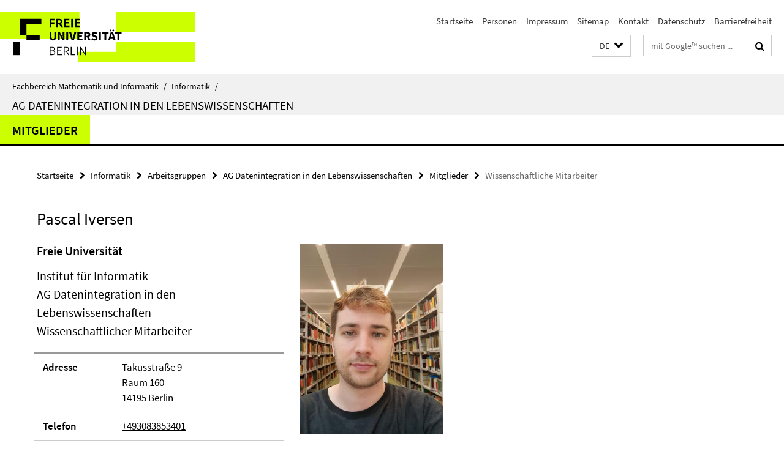

--- FILE ---
content_type: text/html; charset=utf-8
request_url: https://www.mi.fu-berlin.de/inf/groups/ag-dilis/index.html?comp=navbar&irq=1&pm=0
body_size: 708
content:
<!-- BEGIN Fragment default/26011920/navbar-wrapper/135282237/1743015144/?092815:1800 -->
<!-- BEGIN Fragment default/26011920/navbar/6bdddb5b37a01b8060da6bc1111f2c316d5d8b00/?085815:86400 -->
<nav class="main-nav-container no-print nocontent" style="display: none;"><div class="container main-nav-container-inner"><div class="main-nav-scroll-buttons" style="display:none"><div id="main-nav-btn-scroll-left" role="button"><div class="fa fa-angle-left"></div></div><div id="main-nav-btn-scroll-right" role="button"><div class="fa fa-angle-right"></div></div></div><div class="main-nav-toggle"><span class="main-nav-toggle-text">Menü</span><span class="main-nav-toggle-icon"><span class="line"></span><span class="line"></span><span class="line"></span></span></div><ul class="main-nav level-1" id="fub-main-nav"><li class="main-nav-item level-1 has-children" data-index="0" data-menu-item-path="/inf/groups/ag-dilis/Members" data-menu-shortened="0" id="main-nav-item-Members"><a class="main-nav-item-link level-1" href="/inf/groups/ag-dilis/Members/index.html">Mitglieder</a><div class="icon-has-children"><div class="fa fa-angle-right"></div><div class="fa fa-angle-down"></div><div class="fa fa-angle-up"></div></div><div class="container main-nav-parent level-2" style="display:none"><a class="main-nav-item-link level-1" href="/inf/groups/ag-dilis/Members/index.html"><span>Zur Übersichtsseite Mitglieder</span></a></div><ul class="main-nav level-2"><li class="main-nav-item level-2 " data-menu-item-path="/inf/groups/ag-dilis/Members/Professors"><a class="main-nav-item-link level-2" href="/inf/groups/ag-dilis/Members/Professors/index.html">Professorin</a></li></ul></li></ul></div><div class="main-nav-flyout-global"><div class="container"></div><button id="main-nav-btn-flyout-close" type="button"><div id="main-nav-btn-flyout-close-container"><i class="fa fa-angle-up"></i></div></button></div></nav><script type="text/javascript">$(document).ready(function () { Luise.Navigation.init(); });</script><!-- END Fragment default/26011920/navbar/6bdddb5b37a01b8060da6bc1111f2c316d5d8b00/?085815:86400 -->
<!-- END Fragment default/26011920/navbar-wrapper/135282237/1743015144/?092815:1800 -->
